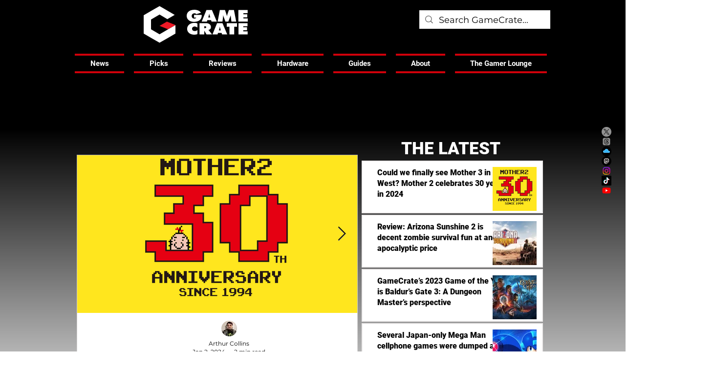

--- FILE ---
content_type: text/html; charset=utf-8
request_url: https://www.google.com/recaptcha/api2/aframe
body_size: 268
content:
<!DOCTYPE HTML><html><head><meta http-equiv="content-type" content="text/html; charset=UTF-8"></head><body><script nonce="xeQ-YLuMfzYjOJ94plyDhQ">/** Anti-fraud and anti-abuse applications only. See google.com/recaptcha */ try{var clients={'sodar':'https://pagead2.googlesyndication.com/pagead/sodar?'};window.addEventListener("message",function(a){try{if(a.source===window.parent){var b=JSON.parse(a.data);var c=clients[b['id']];if(c){var d=document.createElement('img');d.src=c+b['params']+'&rc='+(localStorage.getItem("rc::a")?sessionStorage.getItem("rc::b"):"");window.document.body.appendChild(d);sessionStorage.setItem("rc::e",parseInt(sessionStorage.getItem("rc::e")||0)+1);localStorage.setItem("rc::h",'1768351355695');}}}catch(b){}});window.parent.postMessage("_grecaptcha_ready", "*");}catch(b){}</script></body></html>

--- FILE ---
content_type: application/javascript; charset=utf-8
request_url: https://fundingchoicesmessages.google.com/f/AGSKWxXKGSyMiUAkPfnecNmSOZEKgzN-GdGuSoCqPgjnMaDOjEM7acKgu62Ge0SY24Xb21gReAFOWNtuR1OqR50U2N9dUtpIuPEuU9mezn9_NmH1PUoDVcBlikuVZpZjpHfF0bdqbNyw6IY6bSbj9CP-5mgvgKmTV4Lg-zYCBv2gRDR5uJuX8zualvC2aisW/_/banner/adv__400-80..to/ads//layerad./ads_topbar_
body_size: -1288
content:
window['f33739fd-bde4-4806-b27a-5bfff1fb84ae'] = true;